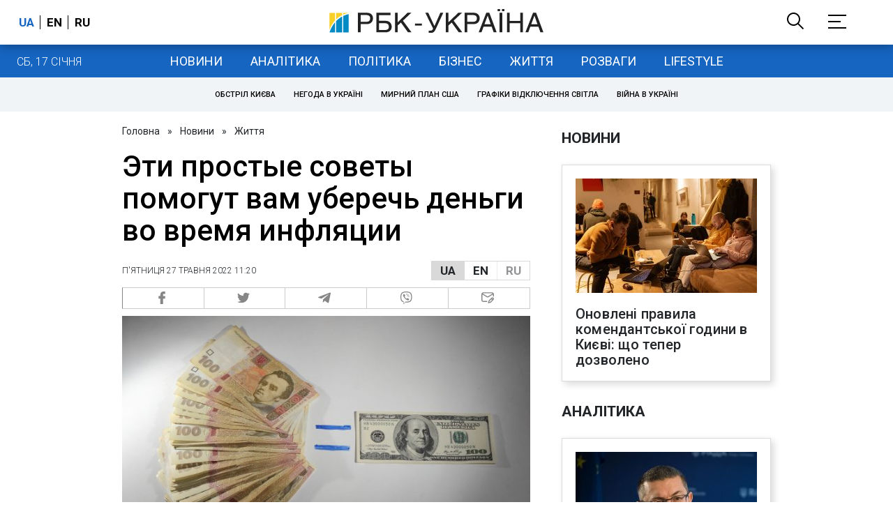

--- FILE ---
content_type: application/javascript; charset=utf-8
request_url: https://fundingchoicesmessages.google.com/f/AGSKWxWUNxdoAIP5MGDQ9oS5bbHxLbBdFW2gLY48uACR9XcewFy82n85mfnzv8yKhMCLT1YhA9ckMcuypNS3ysJjOzVjXO2282b3eJmo1YUKmvOHU5iBL2yaw98PQSEbSqOiahLxmQLKt1LFvV0XjLcQgCuUr8_pbYkA5_WKJ3Y_czqm6X3tfY2TUOSaXQ==/_=%22this.href='https://paid.outbrain.com/network/redir?%22][target=%22_blank%22]/adtype./ad_title_/Api/Ad./ads/bg_
body_size: -1292
content:
window['189985f5-3d5d-4fb1-ac84-96e69d288fcf'] = true;